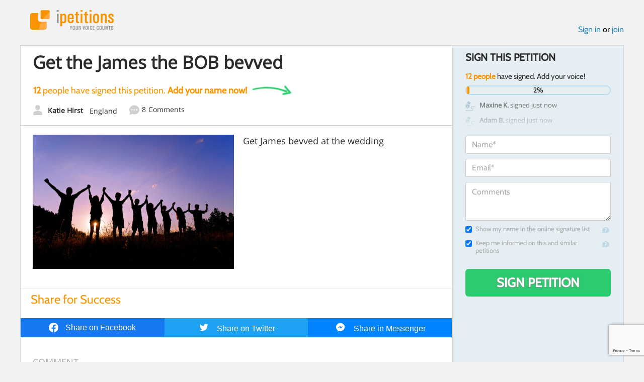

--- FILE ---
content_type: text/html; charset=utf-8
request_url: https://www.google.com/recaptcha/api2/anchor?ar=1&k=6LcFiWspAAAAAC7kwjTJ-C25bnrLYUjPVW3kG27E&co=aHR0cHM6Ly93d3cuaXBldGl0aW9ucy5jb206NDQz&hl=en&v=PoyoqOPhxBO7pBk68S4YbpHZ&size=invisible&anchor-ms=20000&execute-ms=30000&cb=q3mnn3lk1pf0
body_size: 48752
content:
<!DOCTYPE HTML><html dir="ltr" lang="en"><head><meta http-equiv="Content-Type" content="text/html; charset=UTF-8">
<meta http-equiv="X-UA-Compatible" content="IE=edge">
<title>reCAPTCHA</title>
<style type="text/css">
/* cyrillic-ext */
@font-face {
  font-family: 'Roboto';
  font-style: normal;
  font-weight: 400;
  font-stretch: 100%;
  src: url(//fonts.gstatic.com/s/roboto/v48/KFO7CnqEu92Fr1ME7kSn66aGLdTylUAMa3GUBHMdazTgWw.woff2) format('woff2');
  unicode-range: U+0460-052F, U+1C80-1C8A, U+20B4, U+2DE0-2DFF, U+A640-A69F, U+FE2E-FE2F;
}
/* cyrillic */
@font-face {
  font-family: 'Roboto';
  font-style: normal;
  font-weight: 400;
  font-stretch: 100%;
  src: url(//fonts.gstatic.com/s/roboto/v48/KFO7CnqEu92Fr1ME7kSn66aGLdTylUAMa3iUBHMdazTgWw.woff2) format('woff2');
  unicode-range: U+0301, U+0400-045F, U+0490-0491, U+04B0-04B1, U+2116;
}
/* greek-ext */
@font-face {
  font-family: 'Roboto';
  font-style: normal;
  font-weight: 400;
  font-stretch: 100%;
  src: url(//fonts.gstatic.com/s/roboto/v48/KFO7CnqEu92Fr1ME7kSn66aGLdTylUAMa3CUBHMdazTgWw.woff2) format('woff2');
  unicode-range: U+1F00-1FFF;
}
/* greek */
@font-face {
  font-family: 'Roboto';
  font-style: normal;
  font-weight: 400;
  font-stretch: 100%;
  src: url(//fonts.gstatic.com/s/roboto/v48/KFO7CnqEu92Fr1ME7kSn66aGLdTylUAMa3-UBHMdazTgWw.woff2) format('woff2');
  unicode-range: U+0370-0377, U+037A-037F, U+0384-038A, U+038C, U+038E-03A1, U+03A3-03FF;
}
/* math */
@font-face {
  font-family: 'Roboto';
  font-style: normal;
  font-weight: 400;
  font-stretch: 100%;
  src: url(//fonts.gstatic.com/s/roboto/v48/KFO7CnqEu92Fr1ME7kSn66aGLdTylUAMawCUBHMdazTgWw.woff2) format('woff2');
  unicode-range: U+0302-0303, U+0305, U+0307-0308, U+0310, U+0312, U+0315, U+031A, U+0326-0327, U+032C, U+032F-0330, U+0332-0333, U+0338, U+033A, U+0346, U+034D, U+0391-03A1, U+03A3-03A9, U+03B1-03C9, U+03D1, U+03D5-03D6, U+03F0-03F1, U+03F4-03F5, U+2016-2017, U+2034-2038, U+203C, U+2040, U+2043, U+2047, U+2050, U+2057, U+205F, U+2070-2071, U+2074-208E, U+2090-209C, U+20D0-20DC, U+20E1, U+20E5-20EF, U+2100-2112, U+2114-2115, U+2117-2121, U+2123-214F, U+2190, U+2192, U+2194-21AE, U+21B0-21E5, U+21F1-21F2, U+21F4-2211, U+2213-2214, U+2216-22FF, U+2308-230B, U+2310, U+2319, U+231C-2321, U+2336-237A, U+237C, U+2395, U+239B-23B7, U+23D0, U+23DC-23E1, U+2474-2475, U+25AF, U+25B3, U+25B7, U+25BD, U+25C1, U+25CA, U+25CC, U+25FB, U+266D-266F, U+27C0-27FF, U+2900-2AFF, U+2B0E-2B11, U+2B30-2B4C, U+2BFE, U+3030, U+FF5B, U+FF5D, U+1D400-1D7FF, U+1EE00-1EEFF;
}
/* symbols */
@font-face {
  font-family: 'Roboto';
  font-style: normal;
  font-weight: 400;
  font-stretch: 100%;
  src: url(//fonts.gstatic.com/s/roboto/v48/KFO7CnqEu92Fr1ME7kSn66aGLdTylUAMaxKUBHMdazTgWw.woff2) format('woff2');
  unicode-range: U+0001-000C, U+000E-001F, U+007F-009F, U+20DD-20E0, U+20E2-20E4, U+2150-218F, U+2190, U+2192, U+2194-2199, U+21AF, U+21E6-21F0, U+21F3, U+2218-2219, U+2299, U+22C4-22C6, U+2300-243F, U+2440-244A, U+2460-24FF, U+25A0-27BF, U+2800-28FF, U+2921-2922, U+2981, U+29BF, U+29EB, U+2B00-2BFF, U+4DC0-4DFF, U+FFF9-FFFB, U+10140-1018E, U+10190-1019C, U+101A0, U+101D0-101FD, U+102E0-102FB, U+10E60-10E7E, U+1D2C0-1D2D3, U+1D2E0-1D37F, U+1F000-1F0FF, U+1F100-1F1AD, U+1F1E6-1F1FF, U+1F30D-1F30F, U+1F315, U+1F31C, U+1F31E, U+1F320-1F32C, U+1F336, U+1F378, U+1F37D, U+1F382, U+1F393-1F39F, U+1F3A7-1F3A8, U+1F3AC-1F3AF, U+1F3C2, U+1F3C4-1F3C6, U+1F3CA-1F3CE, U+1F3D4-1F3E0, U+1F3ED, U+1F3F1-1F3F3, U+1F3F5-1F3F7, U+1F408, U+1F415, U+1F41F, U+1F426, U+1F43F, U+1F441-1F442, U+1F444, U+1F446-1F449, U+1F44C-1F44E, U+1F453, U+1F46A, U+1F47D, U+1F4A3, U+1F4B0, U+1F4B3, U+1F4B9, U+1F4BB, U+1F4BF, U+1F4C8-1F4CB, U+1F4D6, U+1F4DA, U+1F4DF, U+1F4E3-1F4E6, U+1F4EA-1F4ED, U+1F4F7, U+1F4F9-1F4FB, U+1F4FD-1F4FE, U+1F503, U+1F507-1F50B, U+1F50D, U+1F512-1F513, U+1F53E-1F54A, U+1F54F-1F5FA, U+1F610, U+1F650-1F67F, U+1F687, U+1F68D, U+1F691, U+1F694, U+1F698, U+1F6AD, U+1F6B2, U+1F6B9-1F6BA, U+1F6BC, U+1F6C6-1F6CF, U+1F6D3-1F6D7, U+1F6E0-1F6EA, U+1F6F0-1F6F3, U+1F6F7-1F6FC, U+1F700-1F7FF, U+1F800-1F80B, U+1F810-1F847, U+1F850-1F859, U+1F860-1F887, U+1F890-1F8AD, U+1F8B0-1F8BB, U+1F8C0-1F8C1, U+1F900-1F90B, U+1F93B, U+1F946, U+1F984, U+1F996, U+1F9E9, U+1FA00-1FA6F, U+1FA70-1FA7C, U+1FA80-1FA89, U+1FA8F-1FAC6, U+1FACE-1FADC, U+1FADF-1FAE9, U+1FAF0-1FAF8, U+1FB00-1FBFF;
}
/* vietnamese */
@font-face {
  font-family: 'Roboto';
  font-style: normal;
  font-weight: 400;
  font-stretch: 100%;
  src: url(//fonts.gstatic.com/s/roboto/v48/KFO7CnqEu92Fr1ME7kSn66aGLdTylUAMa3OUBHMdazTgWw.woff2) format('woff2');
  unicode-range: U+0102-0103, U+0110-0111, U+0128-0129, U+0168-0169, U+01A0-01A1, U+01AF-01B0, U+0300-0301, U+0303-0304, U+0308-0309, U+0323, U+0329, U+1EA0-1EF9, U+20AB;
}
/* latin-ext */
@font-face {
  font-family: 'Roboto';
  font-style: normal;
  font-weight: 400;
  font-stretch: 100%;
  src: url(//fonts.gstatic.com/s/roboto/v48/KFO7CnqEu92Fr1ME7kSn66aGLdTylUAMa3KUBHMdazTgWw.woff2) format('woff2');
  unicode-range: U+0100-02BA, U+02BD-02C5, U+02C7-02CC, U+02CE-02D7, U+02DD-02FF, U+0304, U+0308, U+0329, U+1D00-1DBF, U+1E00-1E9F, U+1EF2-1EFF, U+2020, U+20A0-20AB, U+20AD-20C0, U+2113, U+2C60-2C7F, U+A720-A7FF;
}
/* latin */
@font-face {
  font-family: 'Roboto';
  font-style: normal;
  font-weight: 400;
  font-stretch: 100%;
  src: url(//fonts.gstatic.com/s/roboto/v48/KFO7CnqEu92Fr1ME7kSn66aGLdTylUAMa3yUBHMdazQ.woff2) format('woff2');
  unicode-range: U+0000-00FF, U+0131, U+0152-0153, U+02BB-02BC, U+02C6, U+02DA, U+02DC, U+0304, U+0308, U+0329, U+2000-206F, U+20AC, U+2122, U+2191, U+2193, U+2212, U+2215, U+FEFF, U+FFFD;
}
/* cyrillic-ext */
@font-face {
  font-family: 'Roboto';
  font-style: normal;
  font-weight: 500;
  font-stretch: 100%;
  src: url(//fonts.gstatic.com/s/roboto/v48/KFO7CnqEu92Fr1ME7kSn66aGLdTylUAMa3GUBHMdazTgWw.woff2) format('woff2');
  unicode-range: U+0460-052F, U+1C80-1C8A, U+20B4, U+2DE0-2DFF, U+A640-A69F, U+FE2E-FE2F;
}
/* cyrillic */
@font-face {
  font-family: 'Roboto';
  font-style: normal;
  font-weight: 500;
  font-stretch: 100%;
  src: url(//fonts.gstatic.com/s/roboto/v48/KFO7CnqEu92Fr1ME7kSn66aGLdTylUAMa3iUBHMdazTgWw.woff2) format('woff2');
  unicode-range: U+0301, U+0400-045F, U+0490-0491, U+04B0-04B1, U+2116;
}
/* greek-ext */
@font-face {
  font-family: 'Roboto';
  font-style: normal;
  font-weight: 500;
  font-stretch: 100%;
  src: url(//fonts.gstatic.com/s/roboto/v48/KFO7CnqEu92Fr1ME7kSn66aGLdTylUAMa3CUBHMdazTgWw.woff2) format('woff2');
  unicode-range: U+1F00-1FFF;
}
/* greek */
@font-face {
  font-family: 'Roboto';
  font-style: normal;
  font-weight: 500;
  font-stretch: 100%;
  src: url(//fonts.gstatic.com/s/roboto/v48/KFO7CnqEu92Fr1ME7kSn66aGLdTylUAMa3-UBHMdazTgWw.woff2) format('woff2');
  unicode-range: U+0370-0377, U+037A-037F, U+0384-038A, U+038C, U+038E-03A1, U+03A3-03FF;
}
/* math */
@font-face {
  font-family: 'Roboto';
  font-style: normal;
  font-weight: 500;
  font-stretch: 100%;
  src: url(//fonts.gstatic.com/s/roboto/v48/KFO7CnqEu92Fr1ME7kSn66aGLdTylUAMawCUBHMdazTgWw.woff2) format('woff2');
  unicode-range: U+0302-0303, U+0305, U+0307-0308, U+0310, U+0312, U+0315, U+031A, U+0326-0327, U+032C, U+032F-0330, U+0332-0333, U+0338, U+033A, U+0346, U+034D, U+0391-03A1, U+03A3-03A9, U+03B1-03C9, U+03D1, U+03D5-03D6, U+03F0-03F1, U+03F4-03F5, U+2016-2017, U+2034-2038, U+203C, U+2040, U+2043, U+2047, U+2050, U+2057, U+205F, U+2070-2071, U+2074-208E, U+2090-209C, U+20D0-20DC, U+20E1, U+20E5-20EF, U+2100-2112, U+2114-2115, U+2117-2121, U+2123-214F, U+2190, U+2192, U+2194-21AE, U+21B0-21E5, U+21F1-21F2, U+21F4-2211, U+2213-2214, U+2216-22FF, U+2308-230B, U+2310, U+2319, U+231C-2321, U+2336-237A, U+237C, U+2395, U+239B-23B7, U+23D0, U+23DC-23E1, U+2474-2475, U+25AF, U+25B3, U+25B7, U+25BD, U+25C1, U+25CA, U+25CC, U+25FB, U+266D-266F, U+27C0-27FF, U+2900-2AFF, U+2B0E-2B11, U+2B30-2B4C, U+2BFE, U+3030, U+FF5B, U+FF5D, U+1D400-1D7FF, U+1EE00-1EEFF;
}
/* symbols */
@font-face {
  font-family: 'Roboto';
  font-style: normal;
  font-weight: 500;
  font-stretch: 100%;
  src: url(//fonts.gstatic.com/s/roboto/v48/KFO7CnqEu92Fr1ME7kSn66aGLdTylUAMaxKUBHMdazTgWw.woff2) format('woff2');
  unicode-range: U+0001-000C, U+000E-001F, U+007F-009F, U+20DD-20E0, U+20E2-20E4, U+2150-218F, U+2190, U+2192, U+2194-2199, U+21AF, U+21E6-21F0, U+21F3, U+2218-2219, U+2299, U+22C4-22C6, U+2300-243F, U+2440-244A, U+2460-24FF, U+25A0-27BF, U+2800-28FF, U+2921-2922, U+2981, U+29BF, U+29EB, U+2B00-2BFF, U+4DC0-4DFF, U+FFF9-FFFB, U+10140-1018E, U+10190-1019C, U+101A0, U+101D0-101FD, U+102E0-102FB, U+10E60-10E7E, U+1D2C0-1D2D3, U+1D2E0-1D37F, U+1F000-1F0FF, U+1F100-1F1AD, U+1F1E6-1F1FF, U+1F30D-1F30F, U+1F315, U+1F31C, U+1F31E, U+1F320-1F32C, U+1F336, U+1F378, U+1F37D, U+1F382, U+1F393-1F39F, U+1F3A7-1F3A8, U+1F3AC-1F3AF, U+1F3C2, U+1F3C4-1F3C6, U+1F3CA-1F3CE, U+1F3D4-1F3E0, U+1F3ED, U+1F3F1-1F3F3, U+1F3F5-1F3F7, U+1F408, U+1F415, U+1F41F, U+1F426, U+1F43F, U+1F441-1F442, U+1F444, U+1F446-1F449, U+1F44C-1F44E, U+1F453, U+1F46A, U+1F47D, U+1F4A3, U+1F4B0, U+1F4B3, U+1F4B9, U+1F4BB, U+1F4BF, U+1F4C8-1F4CB, U+1F4D6, U+1F4DA, U+1F4DF, U+1F4E3-1F4E6, U+1F4EA-1F4ED, U+1F4F7, U+1F4F9-1F4FB, U+1F4FD-1F4FE, U+1F503, U+1F507-1F50B, U+1F50D, U+1F512-1F513, U+1F53E-1F54A, U+1F54F-1F5FA, U+1F610, U+1F650-1F67F, U+1F687, U+1F68D, U+1F691, U+1F694, U+1F698, U+1F6AD, U+1F6B2, U+1F6B9-1F6BA, U+1F6BC, U+1F6C6-1F6CF, U+1F6D3-1F6D7, U+1F6E0-1F6EA, U+1F6F0-1F6F3, U+1F6F7-1F6FC, U+1F700-1F7FF, U+1F800-1F80B, U+1F810-1F847, U+1F850-1F859, U+1F860-1F887, U+1F890-1F8AD, U+1F8B0-1F8BB, U+1F8C0-1F8C1, U+1F900-1F90B, U+1F93B, U+1F946, U+1F984, U+1F996, U+1F9E9, U+1FA00-1FA6F, U+1FA70-1FA7C, U+1FA80-1FA89, U+1FA8F-1FAC6, U+1FACE-1FADC, U+1FADF-1FAE9, U+1FAF0-1FAF8, U+1FB00-1FBFF;
}
/* vietnamese */
@font-face {
  font-family: 'Roboto';
  font-style: normal;
  font-weight: 500;
  font-stretch: 100%;
  src: url(//fonts.gstatic.com/s/roboto/v48/KFO7CnqEu92Fr1ME7kSn66aGLdTylUAMa3OUBHMdazTgWw.woff2) format('woff2');
  unicode-range: U+0102-0103, U+0110-0111, U+0128-0129, U+0168-0169, U+01A0-01A1, U+01AF-01B0, U+0300-0301, U+0303-0304, U+0308-0309, U+0323, U+0329, U+1EA0-1EF9, U+20AB;
}
/* latin-ext */
@font-face {
  font-family: 'Roboto';
  font-style: normal;
  font-weight: 500;
  font-stretch: 100%;
  src: url(//fonts.gstatic.com/s/roboto/v48/KFO7CnqEu92Fr1ME7kSn66aGLdTylUAMa3KUBHMdazTgWw.woff2) format('woff2');
  unicode-range: U+0100-02BA, U+02BD-02C5, U+02C7-02CC, U+02CE-02D7, U+02DD-02FF, U+0304, U+0308, U+0329, U+1D00-1DBF, U+1E00-1E9F, U+1EF2-1EFF, U+2020, U+20A0-20AB, U+20AD-20C0, U+2113, U+2C60-2C7F, U+A720-A7FF;
}
/* latin */
@font-face {
  font-family: 'Roboto';
  font-style: normal;
  font-weight: 500;
  font-stretch: 100%;
  src: url(//fonts.gstatic.com/s/roboto/v48/KFO7CnqEu92Fr1ME7kSn66aGLdTylUAMa3yUBHMdazQ.woff2) format('woff2');
  unicode-range: U+0000-00FF, U+0131, U+0152-0153, U+02BB-02BC, U+02C6, U+02DA, U+02DC, U+0304, U+0308, U+0329, U+2000-206F, U+20AC, U+2122, U+2191, U+2193, U+2212, U+2215, U+FEFF, U+FFFD;
}
/* cyrillic-ext */
@font-face {
  font-family: 'Roboto';
  font-style: normal;
  font-weight: 900;
  font-stretch: 100%;
  src: url(//fonts.gstatic.com/s/roboto/v48/KFO7CnqEu92Fr1ME7kSn66aGLdTylUAMa3GUBHMdazTgWw.woff2) format('woff2');
  unicode-range: U+0460-052F, U+1C80-1C8A, U+20B4, U+2DE0-2DFF, U+A640-A69F, U+FE2E-FE2F;
}
/* cyrillic */
@font-face {
  font-family: 'Roboto';
  font-style: normal;
  font-weight: 900;
  font-stretch: 100%;
  src: url(//fonts.gstatic.com/s/roboto/v48/KFO7CnqEu92Fr1ME7kSn66aGLdTylUAMa3iUBHMdazTgWw.woff2) format('woff2');
  unicode-range: U+0301, U+0400-045F, U+0490-0491, U+04B0-04B1, U+2116;
}
/* greek-ext */
@font-face {
  font-family: 'Roboto';
  font-style: normal;
  font-weight: 900;
  font-stretch: 100%;
  src: url(//fonts.gstatic.com/s/roboto/v48/KFO7CnqEu92Fr1ME7kSn66aGLdTylUAMa3CUBHMdazTgWw.woff2) format('woff2');
  unicode-range: U+1F00-1FFF;
}
/* greek */
@font-face {
  font-family: 'Roboto';
  font-style: normal;
  font-weight: 900;
  font-stretch: 100%;
  src: url(//fonts.gstatic.com/s/roboto/v48/KFO7CnqEu92Fr1ME7kSn66aGLdTylUAMa3-UBHMdazTgWw.woff2) format('woff2');
  unicode-range: U+0370-0377, U+037A-037F, U+0384-038A, U+038C, U+038E-03A1, U+03A3-03FF;
}
/* math */
@font-face {
  font-family: 'Roboto';
  font-style: normal;
  font-weight: 900;
  font-stretch: 100%;
  src: url(//fonts.gstatic.com/s/roboto/v48/KFO7CnqEu92Fr1ME7kSn66aGLdTylUAMawCUBHMdazTgWw.woff2) format('woff2');
  unicode-range: U+0302-0303, U+0305, U+0307-0308, U+0310, U+0312, U+0315, U+031A, U+0326-0327, U+032C, U+032F-0330, U+0332-0333, U+0338, U+033A, U+0346, U+034D, U+0391-03A1, U+03A3-03A9, U+03B1-03C9, U+03D1, U+03D5-03D6, U+03F0-03F1, U+03F4-03F5, U+2016-2017, U+2034-2038, U+203C, U+2040, U+2043, U+2047, U+2050, U+2057, U+205F, U+2070-2071, U+2074-208E, U+2090-209C, U+20D0-20DC, U+20E1, U+20E5-20EF, U+2100-2112, U+2114-2115, U+2117-2121, U+2123-214F, U+2190, U+2192, U+2194-21AE, U+21B0-21E5, U+21F1-21F2, U+21F4-2211, U+2213-2214, U+2216-22FF, U+2308-230B, U+2310, U+2319, U+231C-2321, U+2336-237A, U+237C, U+2395, U+239B-23B7, U+23D0, U+23DC-23E1, U+2474-2475, U+25AF, U+25B3, U+25B7, U+25BD, U+25C1, U+25CA, U+25CC, U+25FB, U+266D-266F, U+27C0-27FF, U+2900-2AFF, U+2B0E-2B11, U+2B30-2B4C, U+2BFE, U+3030, U+FF5B, U+FF5D, U+1D400-1D7FF, U+1EE00-1EEFF;
}
/* symbols */
@font-face {
  font-family: 'Roboto';
  font-style: normal;
  font-weight: 900;
  font-stretch: 100%;
  src: url(//fonts.gstatic.com/s/roboto/v48/KFO7CnqEu92Fr1ME7kSn66aGLdTylUAMaxKUBHMdazTgWw.woff2) format('woff2');
  unicode-range: U+0001-000C, U+000E-001F, U+007F-009F, U+20DD-20E0, U+20E2-20E4, U+2150-218F, U+2190, U+2192, U+2194-2199, U+21AF, U+21E6-21F0, U+21F3, U+2218-2219, U+2299, U+22C4-22C6, U+2300-243F, U+2440-244A, U+2460-24FF, U+25A0-27BF, U+2800-28FF, U+2921-2922, U+2981, U+29BF, U+29EB, U+2B00-2BFF, U+4DC0-4DFF, U+FFF9-FFFB, U+10140-1018E, U+10190-1019C, U+101A0, U+101D0-101FD, U+102E0-102FB, U+10E60-10E7E, U+1D2C0-1D2D3, U+1D2E0-1D37F, U+1F000-1F0FF, U+1F100-1F1AD, U+1F1E6-1F1FF, U+1F30D-1F30F, U+1F315, U+1F31C, U+1F31E, U+1F320-1F32C, U+1F336, U+1F378, U+1F37D, U+1F382, U+1F393-1F39F, U+1F3A7-1F3A8, U+1F3AC-1F3AF, U+1F3C2, U+1F3C4-1F3C6, U+1F3CA-1F3CE, U+1F3D4-1F3E0, U+1F3ED, U+1F3F1-1F3F3, U+1F3F5-1F3F7, U+1F408, U+1F415, U+1F41F, U+1F426, U+1F43F, U+1F441-1F442, U+1F444, U+1F446-1F449, U+1F44C-1F44E, U+1F453, U+1F46A, U+1F47D, U+1F4A3, U+1F4B0, U+1F4B3, U+1F4B9, U+1F4BB, U+1F4BF, U+1F4C8-1F4CB, U+1F4D6, U+1F4DA, U+1F4DF, U+1F4E3-1F4E6, U+1F4EA-1F4ED, U+1F4F7, U+1F4F9-1F4FB, U+1F4FD-1F4FE, U+1F503, U+1F507-1F50B, U+1F50D, U+1F512-1F513, U+1F53E-1F54A, U+1F54F-1F5FA, U+1F610, U+1F650-1F67F, U+1F687, U+1F68D, U+1F691, U+1F694, U+1F698, U+1F6AD, U+1F6B2, U+1F6B9-1F6BA, U+1F6BC, U+1F6C6-1F6CF, U+1F6D3-1F6D7, U+1F6E0-1F6EA, U+1F6F0-1F6F3, U+1F6F7-1F6FC, U+1F700-1F7FF, U+1F800-1F80B, U+1F810-1F847, U+1F850-1F859, U+1F860-1F887, U+1F890-1F8AD, U+1F8B0-1F8BB, U+1F8C0-1F8C1, U+1F900-1F90B, U+1F93B, U+1F946, U+1F984, U+1F996, U+1F9E9, U+1FA00-1FA6F, U+1FA70-1FA7C, U+1FA80-1FA89, U+1FA8F-1FAC6, U+1FACE-1FADC, U+1FADF-1FAE9, U+1FAF0-1FAF8, U+1FB00-1FBFF;
}
/* vietnamese */
@font-face {
  font-family: 'Roboto';
  font-style: normal;
  font-weight: 900;
  font-stretch: 100%;
  src: url(//fonts.gstatic.com/s/roboto/v48/KFO7CnqEu92Fr1ME7kSn66aGLdTylUAMa3OUBHMdazTgWw.woff2) format('woff2');
  unicode-range: U+0102-0103, U+0110-0111, U+0128-0129, U+0168-0169, U+01A0-01A1, U+01AF-01B0, U+0300-0301, U+0303-0304, U+0308-0309, U+0323, U+0329, U+1EA0-1EF9, U+20AB;
}
/* latin-ext */
@font-face {
  font-family: 'Roboto';
  font-style: normal;
  font-weight: 900;
  font-stretch: 100%;
  src: url(//fonts.gstatic.com/s/roboto/v48/KFO7CnqEu92Fr1ME7kSn66aGLdTylUAMa3KUBHMdazTgWw.woff2) format('woff2');
  unicode-range: U+0100-02BA, U+02BD-02C5, U+02C7-02CC, U+02CE-02D7, U+02DD-02FF, U+0304, U+0308, U+0329, U+1D00-1DBF, U+1E00-1E9F, U+1EF2-1EFF, U+2020, U+20A0-20AB, U+20AD-20C0, U+2113, U+2C60-2C7F, U+A720-A7FF;
}
/* latin */
@font-face {
  font-family: 'Roboto';
  font-style: normal;
  font-weight: 900;
  font-stretch: 100%;
  src: url(//fonts.gstatic.com/s/roboto/v48/KFO7CnqEu92Fr1ME7kSn66aGLdTylUAMa3yUBHMdazQ.woff2) format('woff2');
  unicode-range: U+0000-00FF, U+0131, U+0152-0153, U+02BB-02BC, U+02C6, U+02DA, U+02DC, U+0304, U+0308, U+0329, U+2000-206F, U+20AC, U+2122, U+2191, U+2193, U+2212, U+2215, U+FEFF, U+FFFD;
}

</style>
<link rel="stylesheet" type="text/css" href="https://www.gstatic.com/recaptcha/releases/PoyoqOPhxBO7pBk68S4YbpHZ/styles__ltr.css">
<script nonce="rJslOdjqH_EM_oEFSJITXQ" type="text/javascript">window['__recaptcha_api'] = 'https://www.google.com/recaptcha/api2/';</script>
<script type="text/javascript" src="https://www.gstatic.com/recaptcha/releases/PoyoqOPhxBO7pBk68S4YbpHZ/recaptcha__en.js" nonce="rJslOdjqH_EM_oEFSJITXQ">
      
    </script></head>
<body><div id="rc-anchor-alert" class="rc-anchor-alert"></div>
<input type="hidden" id="recaptcha-token" value="[base64]">
<script type="text/javascript" nonce="rJslOdjqH_EM_oEFSJITXQ">
      recaptcha.anchor.Main.init("[\x22ainput\x22,[\x22bgdata\x22,\x22\x22,\[base64]/[base64]/[base64]/[base64]/[base64]/[base64]/[base64]/[base64]/[base64]/[base64]\\u003d\x22,\[base64]\\u003d\x22,\x22w4PDiD93w6DCtiLCmTNNfTXChMOUVEvCrcOpWMOzwrwdwpnCkWRZwoASw45yw6HCpsOqdX/Ch8Kqw7HDhDvDp8OHw4vDgMKMZMKRw7fDkTopOsOqw6xjFm01wprDizbDkzcJN1DClBnCg0hAPsOhDQEywqIVw6tdwovCuwfDmjfChcOcaHxkd8O/fAHDsH0HHE0+wr/DgsOyJyxeScKpcsKUw4Izw4rDrsOGw7RoBDUZHERvG8Ooe8KtVcO0PQHDn3/DomzCv2dAGD0QwptgFEnDul0cDcKbwrcFVcKGw5RGwpNQw4fCnMKGwqzDlTTDsmfCrzpRw6xswrXDqcOUw4vCsgEtwr3DvGrCq8KYw6AYw5LCpULChQBUfVM+JQfCp8KBwqpdwp/DiBLDsMOkwroEw4PDs8KDJcKXE8O5CTTCvig8w6fCkMOHwpHDi8O7JsOpKBgNwrdzO1TDl8Ojwo1iw5zDiHvDvHfCgcOmUsO9w5EKw5JIVn/Cgl/DizlzbxLCun/DpsKSEw7DjVZZw7bCg8ODw4fCgHVpw51lEEHCjitHw57DvcOZHMO4XyMtCWHCkDvCu8OBwo/DkcOnwqDDkMOPwoNww6vCosOweDQiwpxpwoXCp3zDrcOiw5Zyf8ORw7E4NcK0w7tYw4gLPlHDmcK2HsOkcMOnwqfDu8OnwoFuclkww7LDrkdtUnTCicO5JR9Twr7Dn8KwwowxVcOlEElZE8KTOsOiwqnCtMKbHsKEworDg8KsYcK0PMOyTyFRw7QaRhQBTcO8MUR/[base64]/DvMOHWsKcZMOrw7LDm8OUElIRwqkMO8KtJ8Oaw6nDlMKHLiZ5dMKaccO8w4MYwqrDrMOMJMK8esKgPHXDnsKTwphKYsK/FyRtIMO8w7lYwpgiacOtNMOEwphTwpMYw4TDnMO7SzbDgsOZwqcPJwXDnsOiAsOJe0/Cp0PChsOnYXwXHMKoBsKmHDoNbMOLAcOyf8KoJ8O5CxYXC1UxSsOfKxgfbALDo0ZVw71EWQp7XcO9SUnCo1tVw65rw7Ridmpnw73CpMKwbmN2wolcw6VVw5LDqRrDiUvDuMKkeBrCl2nCncOiL8KEw4wWcMKmAwPDlMKTw4/DgkvDiFHDt2orwrTCi0vDpcOJf8Obail/EXjCjsKTwqpcw6R8w597w4LDpsKnUcKTKcKrwoFHWDF2VMO+ZVwbwp0uNnUtw5w/wr1sZik8Nyh5woHDth7DkXjDncOLwpk/w4fCqg3DvcOvU1PDtWx6wpDCgmZATz3DuTx/[base64]/CnsO9wpXDt8OJw7PChDfDm8ODwrURwrXDkMKew5ZeXg/[base64]/DmAnDscOYwqExw6zCkcO2QcKFw4ETwrvCtgpvwoPDs3PClhRww4Blw5sQWMKnbsO2asKSwpR/w7fCqEFjwrPDqR9Uw6Ypw5AeGcORw55dA8KBKsO2wrtoAMKjDGTCgwXCisKpw7I1LsOswqrDvVLDgMKZS8OaMMKpwrQFJhlrwpVHwpzCj8OKwqNyw6RQNkE/CTnChMKURsKCw4/CtsKzw5J3wqslG8K9IVXChMKqw6nCp8OIwoYLFMK3fQ/CvMKCwrXDhUpSEcKQCCrDhEXCl8OZDl4Tw5xrOMOzwrrCpnNZHlhTwr/CqCnDqsKPw7jCmTfCs8OWAg3DhkImw7sLw7rCvV7DiMO2wqbCvsK+Q24HF8OIfn0Uw4zDncOeSQgBw5k/wqnCjcKPQVgdOMOkwpApH8KsLwo+w4TDpsOlwpBBXsOLW8Kzwpo1w60/aMOUw5URw6zCvMOENmPCnMKEw45LwqBvw63CoMKWF31uNcOoLsO3OGTDoyrDt8K0woYVwqddwrDCuU0qaH3Ch8K6woTDk8Kaw53Cgw8ePxchw6Unw4jCvWtMIVbCh0LDkMOqw6/DkTbCs8OIB0zCg8KLfTnDscO3w7E/cMO/w6DCvH7CosKjCMKwIMOcw4XDjEvCm8KDQMOLw4LDjQhfwpFWc8OewrXDskQmwoc7wqfCgWTDlwEQw7jCpELDsyAwPMKAOi/Cp1U9HcKgDWgeWcOdNMOaSFTClAnDrMKAT2Bgwqpqwp0zRMKlwrLChcOeU13CocKIw7E4w7x2woZ4BEnDt8ODwo1EwqDDsS/[base64]/DpMOqwq8+AcKiMMO5OUAQUsOQw4fCqsKYw5YcwqXDlRHCm8OLHBTDkcK2VwBswrDDq8KtwogxwqrClBHCksOww6wbwqvCicKdbMKpw5EnJUYlVSrCn8KSGsKCw67CtXfDgsKqw7/CvMKjwpPDuis4Ji3CkxPCpy0GAAxHwocFbcK1HXlVw7HCpjrCrnvCmMKmQsKSwrsiecO5wrLCpSLDj24awrLCjcKJdksnwrnCgGY1VcKEC3jDgcOeIcOgwqUaw40kw4AXw4zDijTCgMO/w4Q3w57CqcKQw7JWZx3CliPCv8Ohw6VMw7rCj17DhsOoworCgzIEesKxwpB1w5Abw60uTXnDpDFXSiPDsMOzwr7CvWtgwp0Gw4gIwrfCp8O1VsKTPXHDvsOww6nDn8OdDsKsQlrDgwhWRsKocFFKw4nCiw/CusKAw414KkJbw5IHw5TDicOYwqbDjMOywqsDBcKDw79YwpbCt8O2FsKVw7IyWmvDnArDrcOiw7/DgzMQwppRe8OywrzDhMKnU8O5w6ZUw6XDs0cTCHE8OidoDwbCkMOGwpB+VW3DmsOYMwLCuU9zwqvDmsKiwp/DkMKubBlhKRdzbGIadQzCvcOqIwskwqrDnxLDrMOdF31cw7EKwpsBwqbCrsKNw4FSYFt1XcOYYAgHw5MHZsK+Gx3Cq8OLwoUXwprCpsOjNsKKw6jCrGTClE1zwovDpMOrw43Dl0LDsMKtw4LDvsOVI8OnZcKlf8OcwrXDtMO/RMKCw4nCicKNwrYgFEXDoifDgRxNw7xTUcO7wqxaccK2w58oaMKSNcOnwrIfw6dnWw/CpcK0RzzDsQDCo0LCmMK2L8ORwpUXwqPDpDNKOBcww6JZw68OecKsOmvDkRpuXULDvMKpwqhLcsKCSMKVwrAAUMO6w510O3cdwpDDscK4I1HDvsO7wpzChMKQdTRzw4pfCQdIX1rDjytVBUR4wr/CnFEfUUhqZcOjwrrDmcK/wq7DhWpdF33CvsKCJsOFOcKDwpHDvz8ww4VCcmPDnQMOwo3Cnn0rw5rDnn3CuMOdX8OBw4BXw7MMwqoMwrQiwpUcw7fDrxVbFMOlTMOCPi/[base64]/woABYkfCmsO9RDjCp8OENcOzeUjCscOzNUwEZ8OZQjDDvsO5XsKJwrfCoyVQwojDklclP8O/YsOgRHwuwrHDlChrw7YaSwUyPiU1F8KCTnk6w6xNw47CrxYwWAvCrDrCrcK7Zmoow6VZwpFWLMOGBEhaw7/Dm8KJw6Arw43DrX7Dv8OrPBQmdwISw5MeYMKSw4zDry8ow5PCjjQuWDPDhcO/w7LCgcOywogLw7DDr3UMwp7CpsO7PsKZwqwrwrrDkSvDpMOoOARuHMKowroWUWUEw48FPXoeCMOrMcOrw4bDhsOdCggkMgwwYMK+w59CwohGCi/[base64]/DsCtiw4EUwprDuMOOwqUXTnbCiMKDUxlKVztjwpZqGVfCgMOiVMKxH2dpwqJtw6JfFcONY8Otw7XDtcKcw6/DmCgPZ8K0PCXDhl5NTABDwrN0HksGTMKZYkxvdHVvVUheaiQ/FMO2EitEwqzDu2TDnMKyw6gAw5DDkTHDin55W8Kqw7/Cmh8+IcKgbUzCg8ONw5wUwpLCoCgTwpXCkMKjwrHDocOQZ8KCwo3Dh0plT8ODwpdiwoEFwr4/GEg7P20NK8O5wr7DpcK9CMOSwobCkVZyw4HCv0c5wrV9woIWw5Y8SMOnOMKxwrRPRsKZwogkeWRMwr4mL21nw50zBcK5wpPDpx7DlcKIwp/[base64]/Ci8KMw4/[base64]/DtlDDpcKow4cKw6MdfMOKc3jClMK9woR3fHjDgsKUWxPDocK6Y8OCwqjCrhc9wo/[base64]/wpTDlMKXDUfCisKmw78Jwo3DuMKrw7nDuztQcytfw55Mwr91BQnCkkU+w4DCl8KsTDwmXsKCwoTCmCYvwpRYBMK2wo8TSG3DrHvDnsOtRcKGS25WFcKKw70GworCnSVhCXw4JSNvw7XDllY2woUWwodaYE/[base64]/w7Z5eMOFSB7CtHAZbcKZwr7DnHjDt8KFDgoqBDfChx93w7E7fcKQwrPDtmpUwqArwqrCix/CtVfDuX3DqMKDwpoNEsKNJcKWw61ewp3DkRHDh8K0w7XCrcOYLsKxGMOeeRoywrjDsBnCjA3Dq3Zvw4R+w7bCl8KSw4JmMMK/Z8O5w5/DkMKpfsO2wprCgX7CqkTCkjDChEB7w4BiYsOMw5lhSlsEwr7Dq0RPfDjDjQzCl8OudUt7wo7DsQPDsi8vw5cGw5TCscO6wqk7XcK5KMOCR8OLw749w7fCnBMKF8K/OcKlw5nCvsKKwovCosKeTsKow4LCr8Omw6HCjsKNw4YxwogjTgQQF8Kyw53Do8OdIFZGPF0Zw54FPz7CrMOjHMKHw4XCjsONwrrDt8OGM8OaGAnDtcKXA8OWRSHDssK+wq9RwqzDscOVw4XDqhbCgVLDkMKOSSbDq33Dh0pjwrLCv8Orw4Etwr/Ck8OJPcKgwqfCmcKowpl1aMKPw7vDm17DunXDqDvDtjrDpsOxe8KywqjDpMO9wo/DrsORwpLDq0TCrcOsPMKLQDrDjcO7DMKZw4gAGFJXDMOdW8KPWjcscG3DjMKkwo3Ci8KwwqEFw4UcFgHDtF/DlmrDmsOywq7DnX4Lw5NgTDcTw4XDrjzDkns9J3LDlkZOw7PDry3ChsKUwpTDpA7CgMOOw4dqw48HwqlJwojDk8OWw5rClGxrDC9eYD8QwrbDrsO7w7fCisKEwqTDmXnDqhw/b15RMMOWNlnDtCIBwrDCosKJN8Oawp17GcKTwofCr8KKwocfwozCuMOewrTDtsOha8KnfGvCscOLw6XDpg7DhxbCqcKGwrTCo2dKwoxow6YawrDDoMOPRilfairDr8KEFSDCj8Kyw5vDjmUzw6DDpkzDj8K5wpTCtU3CuhIKKXUTwqLDt2/CpHtCecOPwqkMAXrDl00IVMK7w6vDkVdRwrLCscOyQQ/Ci3DDh8KkTMOUR0nCn8OcNxRdXTQHWlZzwrXCow3ChG99w7fCqyzCgnV/OcKBw6LDuHjDmz4nw6TDhMO4HjLCt8O0U8ONOk0QcjPDrChswqEkwprDlhzCtQZ0wrjDrsKOUMKZP8KDw7nDhcKhw4lNH8OrCsKNLG7CgzvDnWUaIivCiMOLwrwjIXpbwr7DomI2Yi7Cqn43DMKeBHlZw6HCiQvDv3kMw74ywpleHxXDsMKyCBMhTThAw57CugZtwr/[base64]/IMO3w7cLZGvDnsKKXcONQ8KwdVPCrTDCoibDhzjCssKeD8OhNcOLNQLDiBDDvlfDlMO6wpjDs8OAw6IRDMK+w6NHN13Dk1fChWPDklfDslQ3cFvDrMOXw47DusKYwpzCl3pteXLCkkV6UMK5w4vClsKtwoHCqSLDkQsiDGsLbV09UlvDrl/Ck8KdwpDDlMO7E8O2wr3CvsOrWWfCiEnDinPDkMO0L8OPwpPDrMK/[base64]/[base64]/Dk3rCtgrCk8K4woPCksOFwpHChsO5woDDjMKfbzEtOsOSwop8woB5QjLCsiHCj8OewrXDrsOxHsKkwpnCncO1DWIBbTF1WcK3T8Kdw6vDn0HDkQcCwrzCkMK/w7zDhjrDnXnDpwbCsFDCuX0Hw5AswqsDw7x4wrDDumw5w6Zew5vCo8OkMMK8woYQbMKJw5fDg2nCqUtza354B8OHa03CrMK7w6JeRTPCo8KaMsOtJhEvwq53RChSNzJowrFZSncmw7ouw4VqfsOqw7tSVcOTwpzCr1VKa8K8wpPCuMODfMKzYsOlVV/DucK5wqwzw4RdwoFSQsOuw6JNw4nCocKHLcKmKHfCusKbwrrDvsKxa8OqPMODw6Y9wpw+a24rwrvCm8ObwrjCuT/DhsO9w5pVw5/DvEjCoBp9D8O1wq3DihVOLinCtgMqFMKbf8KhC8K0MFDDtjEAwrbCv8OaMVDDpUAqecOzCsKHwrxZYVfDpxFow7HCgih0w5vDiRgdQ8OiF8OyNCDCscOyworCtBLCgi90HMKtw7DDjsKsDjbCjcKLIsOVw61kW0/DhDECw5PDqjckwohpw696wofCtcKlwoXCnxEjwrTDlXhURMKUfxYqLMKiN2V+w5wGw6BldmjDiVjCisOmw5hLw6/[base64]/DrxLDiXEjfcOMw6jDlyYqwrLDlCxaw4t7ZsKuV8O7MMK/[base64]/DrgnCs3QFw7A+A8K3Lk3CiMKHw7DCtcKiNsKRfTt1wqtUwps+wqdLwrQdHsK+Mx1mAzFmYMObFlvCl8OOw6pBwonDvwNhw74Ewowhwr8NeUJBHkEXI8OEexXCtH/DhMKda0ogw7DDp8Orw6cKw6jDlXMAQysaw6TCjcKwFMO7PMKow4R/[base64]/DnsKrPVJIewBkwqHDvHnDpCDChC3DvMObHsKtGMKGwozCksOTEzpjwr7Cn8OXNBJvw6bDmcK/wrzDncOXT8OhYGFQw5srwqgGwoPDl8KVwqwVAVDCnMKmw6J0QAkvwoMEFcK5eirCiUBTd05xw7FEaMOhZsKfw4cmw5tnCMKqQAhIwrQ4wqjDusKwHEVVw4LCgMKFwonDucOKHUbCoU5qw5fCjR8AOMOtGHYXambDiw/Cjztew5c1ZFNjwqtQbsOkfgBOwoTDlhHDvsKNw6Npwq/DrcOdwrfCqjsCa8K9wpzCrsKUXMK9blnCkhXDp0/Dh8ONdcKxw4U2wp3DlzVEwppQwqLCpUYaw4/DjUvCtMO8wqrDqcK9DMKBW2xew7zDoiYND8KKwoskwp1Hw6RzFwgLb8KvwqVnIBA/[base64]/CmsKca8KGc0dMwqXDkAzCgwovaMO6w7xyXMOiPnxdwoQeXMOPZMKpVcOeF1EiwoV1w7bDpcOZw6fDs8OCwoQbwoPDp8K0HsOaXcOudlnCvFbClT7CsXY4wq/DosORw5ZewrXCq8KeHcOdwqZpw7bCj8Ksw6rDlcKywpvDoU/CrSTDhnFHJMKEB8O+XyNqwqZ0wq5awqfDmMO6BVvDsU9AF8KpHg3DqzYPIsOkwpvCmcOqwobClcKAFk/Dm8Oiw5Yawp7DuWbDhgkkwqPDlHkYwpPCosOgB8KVwqrDj8OBKjg1w4zCnUIaa8Otw4hWH8O3w5dOBi1LJMKWY8KIbDfDoyd2w5pawp7DksOKwqQZSMKnw7fCq8O/[base64]/CghfCjMK7ZcO0ecORwqIRwoNPEWJdwoXDm1PCisOyCMKPw6VSw5V8F8OswrgjwqHDsjwBNkcGGWN4w70iZMKow7c2w7zCv8O5wrcfwoXDoznCkMOEwqjClmfDhgESw5MIcH3Do2Bmw7XDjm/DnRfCkMOnwq3CmcOWLMOBwqJswrY6ZCRdaVt/w6JIw4vDr1/Dt8OBwobDpMK6wpPDj8Kme09XLAUFDWwnA0fDisKlwq83w69tY8K3WcOAw7bCscOeJMKgwrrCh0FTEMOaFn/Dkl0jw6XDvQXCu3tvesO2w5UKw7rCrld6CTTDoMKTw6QZJsKnw7zDrMOjVcOHwrkDXyrCs07DjEZtw5DCiWpyQsKfOl/Dsidrw4J5UsKfHcKxK8KtAkoOwpJtwo5yw7Qlw59Ow7rDjRQ/KG9mYcO+wq87acKhwoTChMO1KcKkwrnDhFBsXsOnbsK1eUbCoxwkwpRvw7zCk15xdUJXw7bCtSMHwpJZQMOyL8OkRj0DNGNiwrrCkVZBwp/[base64]/CgMO0w5d8DzfDisKUW2rDuDnCssK2wplldcOZwpzCt8KtSMKOE1PCk8OPwr8kwo/DisK2w7LDj03Cml8ow4krwoYWw6PCvsKyw7zDksO8TsKDEMO8w6ZPwqLDg8OywoVLwr3DvCtZYMOHFcOEW2/[base64]/w48Sw6XCvsOXXMKEw7c4wqooAcKTwqLDn8OtwrcPG8KLw6V/wpXCi0LCrMOUw67Cm8Kiw6UdH8KqYsK+wp7DmiDCgMKzwo8+EwsSLBbCtsKgbn0qK8KNVGfCicO0wrnDtQQNwo3Dj17Di07ClABpKcKAwrHCgEl2wpDCrwFBwpLCnH7ClcKXOkIQwqzCnMKlw6XDtWPCqMOJOMOTJwAPFipeTcOtw7/DgF55SBrDtMOgwpfDr8KhOMKMw71QMSDCuMOAeA4awqjCgMO4w4Vww7MEw4LCh8OyQl4aVMO6FsOywozCjsOWWsKhwpUhIsKhwrzDrHlRb8K9SsO1LcOQMcK9BXXDr8OfQn9xHzlFwq4MNFtAHsK8wqdtWDBiw68YwrzCpSjCrGUHwpx4U2jCrMK/woUuD8OowqowwpjDlH/ChTNwE1HCp8KkNcODRnLDukfCtWEKw6DDhG9GccODwpFYaG/DkMOUw5XCjsO9w7LCicKpXsO0SsKWacOLUsONwrpcZsKNZRILw6zDhnDDjcOKXsOZw4plfsOrTsO2w6lJw7MgwqfCkMKVR3/DiDjCkAUxwqvClU7ChsO+cMOewqYfccKTNwNPw6s4WsOqCzgVY0ZawrPCssO/w4bDnGFxXsKdwqhGDknDsBUYW8ODL8KYwpJBwqBRw6FYwqfCqcKUC8OuQsK/[base64]/JE/CksKfBcKBwo0vw54HAHBkCsO4w6nCncOAQsK0ecOkw4bCjkcbw7zCvcOnZ8KtFEvDhmFQwpnDn8Kbwq/DlcOkw4NxFMK/w6AbI8O6NWQawq3DjToqZHIgPX/[base64]/DncO+wr3CpEIQdy5Yw6vDomTChDhRNhFaw5HDsDFLTCVpNMK8cMOrJCDDlMOAbMOhw7A7SGVhwrjCi8OUJcK1KA8lOcONw4LCvRfCgVQXw7zDvcOxwprCscK+w7nDr8K/woUOwoLCsMOAFcKzwo/Cogd4wpg2UnDCgcKew5jDvcK/KMOKSVHDvcOdcRXDp0fDp8KGw5k1EsOCw7jDnVTDhsKCUABDOMK/[base64]/Du0wzUQ1DVGHDlV7Cjk7Cs8O7woPDu8OJE8KbAXNqw53DowINC8Ohw43CiUsKcm7CljVYwqBbCcKzJxLDkcO5PMK5Yx1QMhQAHsOCMQHCq8Ovw4EnGV44wr7CqhNMwpbDhMKKVRkXMj5yw6Ixwo3Ck8OPwpTCujbCpcKaKMOlwpTClCXDonHDs19mYMOvSD/DhsKqMsOOwoZNwrHDmBLCvcKewrdjw5JjwqbCnUJ6WMKyAEB+wrdVw7oowqbCuCwXY8KFw6l0wr3DgMOxw5jCljR6DHTDicOIwqQhw6HCjXFNXMOyKMKBw517w54Db07DicOYwrLDhxBCw4PCgGAsw7PDgW8ZwqHDmWt8wrNHOhjCnUTDrcKfwq3CnsK4w65Sw7/CocK/Vh/DncK2ccKfwrZFwqszw6HCnAcEwpAKwpHCtwxNw7HDssOVwoVcSALCq2UTw6rCk0bDq1bCmcO9PMKZWsKJwpDCn8KEwqXCssKuJsKQwpvDlcK/[base64]/Cl8KCUUvCjsO6XhXDnsK4MjwKWsKeWMOTwpvDoTLDoMK4w4jDqcOAwqrCsGIadEoQwqkZJyrDtcKtwpUuwo0Cwo8/[base64]/ChcOPwqx2IMKlw7QAw4ItND8NccKoBUrCvcKmw6J6wpPChMKAw5IUJDvDhGXCn093w6cTwrcEcCIOw4NMWxvDg0kuw5LDh8KffBFNwoJGw7kowrLDnjXCqhzCt8Ogw53DmcKGKyNiScOhwq7DmQbDtjNcAcOyGcO1w48UXsK4w4PCkMKnwr7CocOEODZzRjbDil/CrcO2wqPDkQYVw4zCoMOHG1PCqsKLQ8OqFcOLwrjDiw3CszwnSEnCry04wpXCmmhHV8KyG8KIVWLDqW/Cs3gJdMOmQ8K+wqnCkTsmw5rCjMOnw69pCBPCmEVvHDfDiD8SwrfDk1bCrWXCtCp0woYLwq7Cuj5fME8pWsKvPUsqasO1woVTwrk/w7k0wp8ATSLDggZwOsOMaMOSw7zCsMOSw5rDq0kmCMKuw74vTcOfI24AdXcSwoYYwrFewr/Dk8KhIMODw5bDnMOjRjwWOXfDpMOawroTw5pGwpfDmz/CucKvwopDwrvCoHrDl8OBFz4XGX7CgcOJUS5Vw53DpwjDmsOkw5tyYmZ8woYBB8KaVMOaw40Awqo6OcKDwozCpsO2Q8OtwoxOGHnCqHVMRMKoXz/CkEYJwqbCmGw5w7NjL8K0VxvCoQbDhMKYalTCrQ16w6F3CsKjEcKOLU8+Qg/[base64]/DpDxXw5h+CVNzZ2bDnnvCmsKiA1XDm8KWwoQ+V8OFwq7DncKgw5zCncKMwqbCr2LChX3DgcO7Nn3CjsOFTj/Do8ONwobChDzDmMKTMAbCtsORT8KdwpHChFTDr1tqw587cGjDh8OOA8O8csO/[base64]/DmMOfFsKWOWHCiC7DuSRswqxTwpsgFMObQmRkwqLClsOXw4XDpsOiw4DDt8OiKcKwRMOawqXDscK9wrHDrMK3BMOwwrcywqFCVMOZwqnCrcOfw6HDn8K/w57Crydowo3Cq1tcCWzCiDXCuCsnwo/[base64]/DicOmw6TDs8Kzwp97D1rDpsO+fsO3w6PCljFWWsKBw5FJZ0vCtsOjwrXDqBfDvcKIHQXDlCrCj05oDMKRXl/DgsO0w5ZUwobDrHhhFWE8B8KtwrweUcKPw7oQSm7DoMKsZ3jClcOFw4ZPw57DnsKlw5R/ZCogw6bCvTNvw4BpQhcIw4zDpcKLw6DDq8Kswq4wwpzChQoAwr/Ck8KnD8Oqw7k/SMOGAS/[base64]/CtiRzwozCjADDj8Kkw7DCl2Q4woMmw5NxwrvDrF/CrnvDsX7DpMKPdxLDqcK6w5zCr1UzwrIkCsKBwql8JsKnW8OVw5LCvsOtGi/DrsKsw61Cw6tTwoTCjDVdRHjDtcO/w5jCmAtzeMOCwovCm8KQaCrDpcOrw5Z+acOfw58iNcKxw6sUOcKWcAbCtMKQfsOHOl7DnDh+wocvHlzCucKewpzCkcObwpTDssK2RGcZwrnDvMKuwrY0UyrDuMOvf0PDm8O7fU/DnsO/w6sLe8KcbMKLwpcpHXHDjcOtw5vDuTTCpMKXw5fCqi/Ds8KRwpkKXFlvJ0smwr/[base64]/CusK3wofCkSkWw6lXw70yVUgTwr3Dh8KQOkoAUsO4wqxicsKxwqbCrijDmMKIFcKgW8KnFMK3b8KGwphrwopUwp4zw7tZwpQZdS7DmBbChWkBw4wYw5AKACDCksKnwr7CuMO4CUDDkQvDg8KVwpHCrDZnw5/[base64]/[base64]/[base64]/LcKjbsKeHFEEM8OKw6LDtsKUMcKnci4ew7jDnGUQw5rClQ7CgMK1w7YNIgDCisKsR8KHNMOKYcKRHixQw5MtwpTDqyTDgcObJnbCssK1wo3DlsK2LcKNDU4cD8KYw73Ds1w+QFUwwobDucK5PMOLLgR8DMOrwprDusKiw5Rkw7zCtMKWJwHDtWpBfwMNe8OUw6hdwo/DoF/Ct8KRI8KBI8OxXmgmw5txdCFwTXFPwq44w7zDk8KDE8KFwpXCkB/[base64]/CnxVtw50oYMO5OcOJUsKxw4hZTsKgZMKlwpnCvcOhdMOew7DClRNqQCPDsCrDnj7CicOGw4JEwqkiwrcNOMKbwoxow7VjHVbCi8OUwrDCm8Odw4TCiMOVw7rDr2bCo8Kaw49Mw4Afw5zDtkbCgBnCjxoOR8K8w6Bpw6DDsjTDs2nDmx9yLmXDmH7CsHIZw5cVXU/[base64]/[base64]/Cvyhbw7gJwrESHk1fw4TChhjDjmDDnsK7wo5Gw4Y9IcOpwqgzw6LCt8OpCn/DoMOddMKhH8Kbw6bDicOTw63CuGTDnBURUjvCiwEnNknCocKjw40YwrTCiMKnwrbDsCACwpooMFDCsDkDwonDhT/[base64]/wpPCiMKBUhNiXzfDuAnCnMKYQBbDogjClC3DiMOvwq1/wqNyw77DjMKNwpjCn8Koc2zDqsORw4xaDBsswoYmCsO0NsKKPsOYwoJIwpLDisONw6dgD8KlwqPDhDggwpXDi8KMW8K3w7cDdsORTMKvAcO2X8Onw4DDrlvDr8KjL8OEfBvCt13Dn1gwwqVZw47DtlHCl37Ct8OMbsOybybDgMO4IsKxb8OcLQTDgMO/wqfDtGBUH8OMNcKjw4LCgS7DlcOnw4/DkMKZRcKpw6fCsMOxw4nDkD4XEsKNVMO/RCgrRcOvYADCjh7DocKXIcKMTMKUw63ChcKxeXfCj8KRwprDiB1Ew7nDrn4beMO9TQJywp3DrCXDpcKvw53ChsOLw7diCsOHwrnCqcO3MsK7woNjwrjCm8KxwqLCsMK4CCg9w6NmKULCvUfCnk/[base64]/Rj8decOqwqA4wo7CkA3DiQ0IKHnDmcKnwrYswrjCrkPCocK7wrxUw4BWKSzCtxFDwojCrMKkPcKtw74yw5tRYMO/SHEpw7nCmg7DoMKGw7klTB8wdUXCnFbCsTMNwpHCkQHDj8OgHkXCi8K6SnvDi8KmKUFhw4/Dk8O5wo/Du8ObDlcDSsKPw6B+OVBNwpQiIsKmasK+w7tsJMKuLBkHSsKhMsKfw5rCv8OWw6IubMKjJRnClsKkfxnCs8KdwqrCrXjDvsObHlNFPsKyw7/DpVcIw53CisOqB8Oiw7pyM8K0GyvCgMOxwovChzjDhSk1wrlWUQpYw5HCri1qwppMw7nCiMO8w6LDl8OeTEBnwpUywqVGAMO8bRDCglTCkyNbwqzCp8OZWsO1ai9Aw7AWwoHCgkgkSilfPjJVw4fCpMKSJsKJwovCi8KAcyA/L2waFnXDkzXDrsO7bF/[base64]/wr7DnR91VsOGw67DusOXwoddw7DDmkdaHsOXDcKawqJSw4HDmcO4wr3CmcK8w67DqMK3dFvDiQQ8TMOERkx1MsOyYcK9w7vDj8KyYFDCrX/[base64]/W8Kmw5bDoWPDpV9mNsK/BB81CE/DmUQ4GAHDug/[base64]/RcOow7HCusOLwovCl2XClHNjX2gRf8K4E8KjJMOsc8KPwolAw5BMw5xXQMKcw4VdIMKZbzJsAMOkwoQAwqvCqAUwDjpQwpU2wq7ChxBPw5vDlcOfS2k+XsK2OXfCixTCo8KjC8OvMFLDrTTCocKYX8K3woJGwofCpcKQMU/Cs8KvT2BqwpB5QT7DuHvDmg7DvXrCsmpzw7wnw59xw75jw6w4w5XDqsOvEsK9VsKUwpzCiMOmwolqQcOKFTHCocKDw5LCh8KSwoQQGUnCjkDChMOcNCEkw47DucKKVTPCvknDpRoQw5DCg8OKQglobWUrwooNw4rCqDQyw4dAMsOuwo4/[base64]/[base64]/WcOhwprDslnDrcOsacKDWMK3AsOUYmjCksODw7XDsgwmw63Dr8ObwonDpi5+wonCisK9w6ddw41+wr7DskYdIxfCvMOjfcO5w411w47DhjXCjF9Aw7Ztw5jCnjzDgQ9OP8O8EV7DrMKUDS3DnBoyDcKuwr/Dq8K4cMKGOTZgw5l1CMK6w47Cl8KAwqHChsKiXTtgwofCkjMtO8KXw5DDhR5uMXLDjcK7wrpJw6/[base64]/CtxfDrhgPw4l8w4zDjzbDo8KjV8KAw4jDiMO2w4JPEntswq5aFcKIw6nCq2/Ct8Kiw5U6woPDmMK6wpzCrwl+wq/DuX9PA8Oxag1ewrnClMOow6vDmWpbRcO7NcKKw4BfUsOIHXRbw5cTZ8OGw4MAw7c3w47ChXAXw6LDh8Kbw7jCpcOOEGkiI8O+HzHDkk7Dngtmwp/[base64]/Ck8O0f8KsEcOBw5Qcwr10wrDCvsO4awJKeTvCksKNw5BEwo/Csikbw4RWPcKzwq/DnsKGPsK+w7bDjcKiwpBMw6t2NndOwoFfAS/ClhbDv8OcDknCjmXCsBZqfcKuwqXCultMwoTCjsK6fEhfw4/Cs8OlacK2cDfDvznDjzUEwqIOZHfCp8K2wpdMZg3DoBzDssKzLB3CsMOjA0d1UsKsEh87wrzDlsOAHG0Ew54sfThLwroVAQDCgcK+wr89ZsONw7LCqsKHK0zCpcK/w7TDrEzCr8Klw6MHwowbZyjDj8KFesOdACzCq8OOTD/CssOkwrJPeCBsw6QCHWZdVsOew7x0wpTCnMKdw7B8UWDCpG8Lw5MLw4QYwpIlw7wKwpTDv8Omw44kQcKgLXrDjMKtwqhDwr3DoFfCn8O5wr0/YHFMw4XChsKQw5UVUm0Jw5zCp0LCk8O8WcKVw6LCnn1UwoZhw744wqrCssKnwqQCaVTDrw/DrwXDhsKVV8Kewqcpw6PDosOlFQ7CrifCoVXCjkLCkMOPcMOHXMKSW1HDgsKjw6vCocO5DcK3wr/DncOcVcKPPsK+IsKIw6tVUcOcMsO8w6/CjcK5wrIwwrdrw7wJw4Exw7fDicKaw4bCjcOJWCN/ZwUIdWRMwqk+wr7DjMK8w73CqGvCjcOVMTwBwpEWJFkrwphLdhTDqDjCjiApwopkw54iwqJZw4c0wrHDlwhYcMOFw67DqXxuwqjCg3DCjcKTZsKiwovDjcKKwojDtcOEw6jDviDCmktjw6vCllIyPcOXw4R3woTClVXCiMKMUcOTwrLDqsO5CsKXwqRWSwTClsOUPid/BQ5ATlktKUrCi8KcXWkkwr5xwqMpYwFHwp/[base64]/Dq8OgwqtYw4zCkcOvw5UcwpHDqMOhw59qwpnCrGQ0w7fCnMK1w5Amw5oTw4lbcMOhWk3Di2DDncO0wqMRw5PCtMO/XkfDp8KkwqfCjBBEG8KAwolWwpDDssO7VcOuEmLCgALCjF3CjCUBRsOXXQfDhcK3wrV9wo9HQ8KcwqjCrgHDssOldkLCv2UkA8K3b8KtYmPCgC/CoXDDm3l1csKLw6PCsBdmKU9KfA9mY0tpw65BXz/DtwvCqMKvwrfCgj8tTwDCvhJmIyjCt8O5w7R6QcKpVFIswpBxL04uw43DrMO9w4LCk14vwoZsAWAAwodpw7LCtzJKwrZGF8K7wqXCmMOAw6M1w5FvLcOJwobDqMK4f8ORwrbDp1nDrlXChsOIwrfDuhJ2Ewhfw4XDshvDqsKsJz/[base64]/w7NGeMOmwogCw7PDksOowpF7wp3Cpn1bLsKfa8KSe8KwwpnCqE8KTcOBPMKeBinCmW3Dtl/DonNFQ2vCmikew4TDkUDCinIAX8KNw5vDssOEw7PDvSFkBsODDTYZw45bw7nDiS7CgsKDw4Bxw7XDmMO2dMOVRsK9bsKQW8OqwqosRcOHCEcnYMKUw4fDu8OmwqfCj8KWw4DDlMOeQxpVJh/Co8OJO1YXegYydTd8w6bDscKNMTbDqMKcGXjDh3tOwpRDw4bCo8K7wqReC8OtwpIpchHCkMOzwo1vfijDhUJbw4zCv8OLwrfCtz/[base64]/[base64]/Cnx/Cu8OWw45xwrkew75gPsKHwrRmb8K0wr46fxUaw7TDlsK9J8OMSw8JwpIoacKmwq90HRJkwp3DrMO7w5wtYWbCnsO9M8ODwp/Dn8Khw6HDkxnCgsKlFijDlg3Ch2LDoTxzbMKNwqvCuhbCkT0ATCbCqwlow5LDosOdBHk4w5d0wrA3wrbDhMOEw4cdwrACwpPDlcKDCcOrRcO/EcKKwqXCr8KLw6slR8OeWGNvw6XDu8KcL3lOBVxLd1Jtw5jCpUkKWjlZV0DDuG3DiS/[base64]/CosKRO8O1KGINR8Ovw7BgQsOgcSXDocOWIMODw79WwqIVJmHDtcOAbsKcShrCl8KBw400w6Mzw43CksODw5MlV18cH8KLw60maMOXwr04w5l3w4tGfsKtYEPDkcOFMcK6A8KhPR/[base64]/DoQ5LwrVvw5tLG8KYZCELw4pyQMKrP3p3wqtIw7fCs1JLw4hfw7liw63Dkil0KDVvJ8KIdsKPOcKTUWgrc8OFwrHCkcOXw4s6M8KUJsKSw4LDmMOpL8OAworDniJeHcKZRmwTXcKqwpJFZW7Co8KtwqBJEDBPwq5IMcOcwo1nXMO0wrrCrFosfgcTw40mwrE/GXNtW8OdfMKvPxHDnMKSwq7CrUV1B8KLSUctwpnDgsKSKcKgZMKdwrZ+wrXCvy4lwq0lUFjDo20uwp0yWUrCtcO7Lh5de1TDm8OkSCzCoCfDpjhUAwIUwo/DtmTDiWhDw7DDgFsqw44xwocFXsO1w49nCGzDoMKNw75mGgErAcKtw6zDqTtVMTrDpC3CqMOBw75+w7/DuWjDmMOJWsOqwp/[base64]/Du8OgeCQ8HsKCAsOFwptEL8OPw4DCuS/DnSLCiSzDmEVewpk1QVN0w6rCocK9dwfDvsOJw6nCo0Auwo46w6vCmArCr8KsEcKCwqHDkcKmw7bCqVfDp8OfwqFlEXrDkcKhwr3Ciyt/w7EUeh3CgDQydMKa\x22],null,[\x22conf\x22,null,\x226LcFiWspAAAAAC7kwjTJ-C25bnrLYUjPVW3kG27E\x22,0,null,null,null,1,[21,125,63,73,95,87,41,43,42,83,102,105,109,121],[1017145,768],0,null,null,null,null,0,null,0,null,700,1,null,0,\[base64]/76lBhnEnQkZnOKMAhk\\u003d\x22,0,0,null,null,1,null,0,0,null,null,null,0],\x22https://www.ipetitions.com:443\x22,null,[3,1,1],null,null,null,1,3600,[\x22https://www.google.com/intl/en/policies/privacy/\x22,\x22https://www.google.com/intl/en/policies/terms/\x22],\x22ve/+wGMdxJcmu0joTIdJaDYzSvNo1tmusTDR0OOLwbU\\u003d\x22,1,0,null,1,1768753784091,0,1,[221,42,140],null,[107],\x22RC-XI4w8JzBCgUMVA\x22,null,null,null,null,null,\x220dAFcWeA55zQfkNzlQfW2kLaTT4NVcLBLN5AIFpVjSaqvVkNXYAIbPvc9CmlLA48tPJLTva1h0OMeUOdPUJmTY8fxrR-LrBqHgIg\x22,1768836584245]");
    </script></body></html>